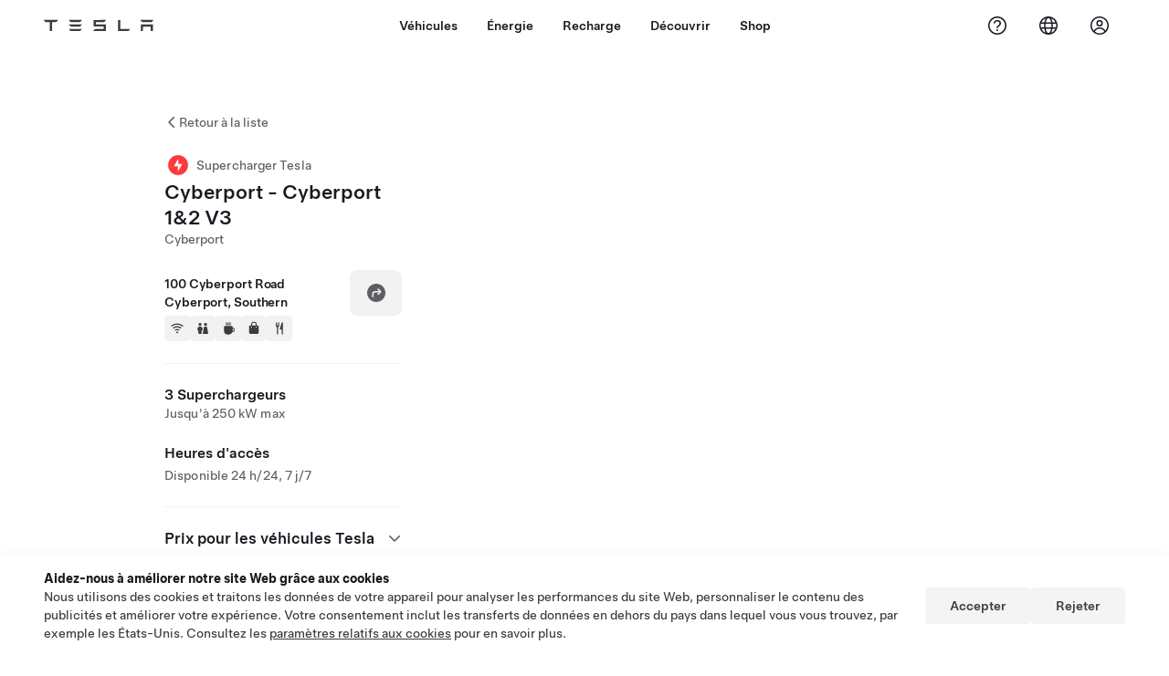

--- FILE ---
content_type: image/svg+xml
request_url: https://www.tesla.com/assets/findus/pin_supercharger_wo_shadow.svg
body_size: 36
content:
<svg width="30" height="30" viewBox="0 0 30 30" fill="none" xmlns="http://www.w3.org/2000/svg">
<path d="M27 15C27 21.6274 21.6274 27 15 27C8.37259 27 3 21.6274 3 15C3 8.37259 8.37259 3 15 3C21.6274 3 27 8.37259 27 15Z" fill="#F6F6F6" fill-opacity="0.8"/>
<path d="M25.9091 15C25.9091 21.0249 21.0249 25.9091 15 25.9091C8.97507 25.9091 4.09091 21.0249 4.09091 15C4.09091 8.97507 8.97507 4.09091 15 4.09091C21.0249 4.09091 25.9091 8.97507 25.9091 15Z" fill="#FF3A3A"/>
<path fill-rule="evenodd" clip-rule="evenodd" d="M15.3046 13.5664C15.3046 13.7021 15.4136 13.8122 15.548 13.8122H19.1199C19.3077 13.8122 19.4247 14.0178 19.3302 14.1816L15.1533 21.423C15.0282 21.6398 14.6996 21.5502 14.6996 21.2993V16.4372C14.6996 16.3014 14.5906 16.1914 14.4562 16.1914H10.8801C10.6923 16.1914 10.5753 15.9857 10.6698 15.8219L14.8509 8.57699C14.9761 8.36019 15.3046 8.44981 15.3046 8.70074V13.5664Z" fill="white"/>
</svg>
